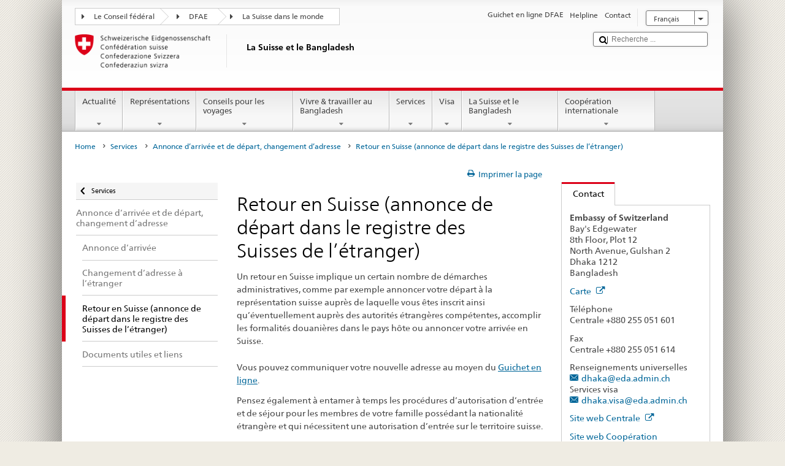

--- FILE ---
content_type: text/css;charset=utf-8
request_url: https://www.bundesreisezentrale.admin.ch/etc.clientlibs/eda/base/clientlibs/publish/contactprint.min.ACSHASHf02de48b4f69ee64c5541969626ce522.css
body_size: -63
content:
@media print{.contact-print a[href]::after{content:none !important}
.hidden-print{display:none !important}
div .gmap-contact{display:none !important}
}